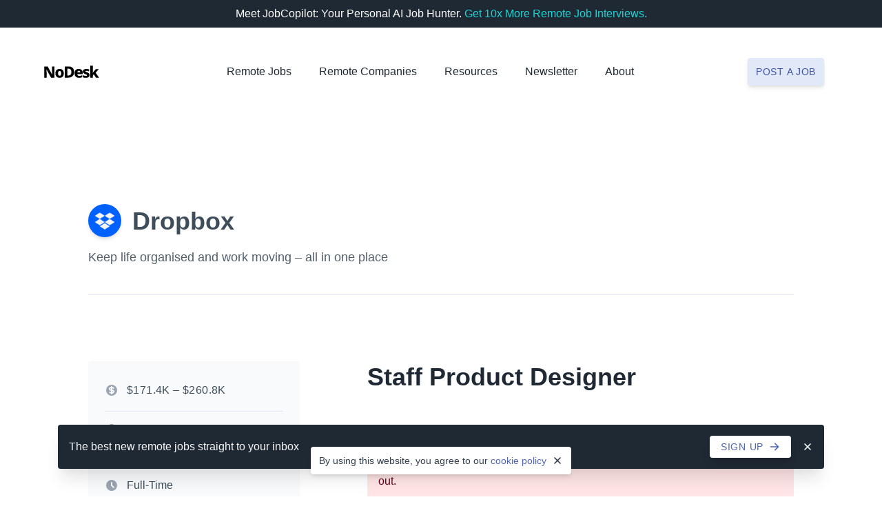

--- FILE ---
content_type: text/html; charset=UTF-8
request_url: https://nodesk.co/remote-jobs/dropbox-staff-product-designer/
body_size: 10359
content:
<!doctype html><html lang=en><head><meta charset=utf-8><meta content="IE=Edge" http-equiv=X-UA-Compatible><meta name=viewport content="width=device-width,initial-scale=1"><title>Remote Staff Product Designer at Dropbox - NoDesk</title>
<meta name=description content="
   Dropbox is hiring a remote Staff Product Designer. This is a full-time position that can be done remotely anywhere in the United States. Dropbox - Keep life organised and work moving – all in one place. 
"><link rel=canonical href=https://nodesk.co/remote-jobs/dropbox-staff-product-designer/><link rel=search href=/remote-jobs/opensearch.xml type=application/opensearchdescription+xml title="Remote Jobs search on NoDesk"><link rel=preload as=style href=/css/tachyons.min.4415613789972485899dedc81b3d45b8134fa8d19c06e1469ae001103234796d.css><link rel=preload as=style href=/css/app.min.c083051afaf32596afee323a8d4b57301a11bf25a22f255fade5dcade60428ad.css><link rel=stylesheet href=/css/tachyons.min.4415613789972485899dedc81b3d45b8134fa8d19c06e1469ae001103234796d.css><link rel=stylesheet href=/css/app.min.c083051afaf32596afee323a8d4b57301a11bf25a22f255fade5dcade60428ad.css><link rel=apple-touch-icon sizes=180x180 href=/icons/apple-touch-icon.0d9ed4deb1fa4dc7d349020af0ce0743b7e7ae6168486680edcf481025c1e9f6.png><link rel=icon type=image/png sizes=32x32 href=/icons/favicon-32x32.90a6465c202e32ff8cf75a57ba8fc7882aa7176a60177dcaf245613ff9daa529.png><link rel=icon type=image/png sizes=16x16 href=/icons/favicon-16x16.d7b50d2e1b4868b415618141621adf1ee8acc415eeb13dd3fd5b6c2a090c2570.png><link rel=icon href=/icons/favicon.b7d1c1d91e0100606f71b1094d122f0c5711ff50ee99080e547e5af75b4b8209.ico><meta name=theme-color content="#4C63B6"><meta property="og:type" content="website"><meta property="og:site_name" content="NoDesk"><meta property="og:title" content="Remote Staff Product Designer at Dropbox"><meta property="og:description" content="
   Dropbox is hiring a remote Staff Product Designer. This is a full-time position that can be done remotely anywhere in the United States. Dropbox - Keep life organised and work moving – all in one place. 
"><meta property="og:image" content="
	https://nodesk.co/remote-companies/assets/logos/dropbox.d43f07629b1f47f75dcbd0d5583477b19f4363e7c35c6598e9a5647b10220bb5.png
"><meta property="og:url" content="https://nodesk.co/remote-jobs/dropbox-staff-product-designer/"><meta name=twitter:card content="summary"><meta name=twitter:site content="nodeskco"><meta name=twitter:creator content="@3reps"><meta name=twitter:dnt content="on"><meta name=google-adsense-account content="ca-pub-7212516916269054"><script>window.minimalAnalytics={trackingId:"G-Z7DMWXBXEH",autoTrack:!0}</script><script async src=/js/google-analytics.min.e5b48614096db3a7c6d2167a8db691c27d8e2249890b982a10a7e3055e7b31e6.js></script></head><body><div class="flex justify-center bg-grey-900 white f8 ph3 pv2"><div class="flex flex-wrap items-center lh-copy">Meet JobCopilot: Your Personal AI Job Hunter.&nbsp;
<a class="link dim link dim cyan-500 fw5" href=/remote-job-automation/>Get 10x More Remote Job Interviews.
<span class="dn group-hover-inline" aria-hidden=true><svg class="v-mid h1 w1" viewBox="0 0 20 20" fill="currentcolor"><path d="M7.293 14.707a1 1 0 010-1.414L10.586 10 7.293 6.707a1 1 0 011.414-1.414l4 4a1 1 0 010 1.414l-4 4a1 1 0 01-1.414.0z"/></svg>
</span><span class="dn group-hover-inline" aria-hidden=true><svg class="v-mid h1 w1" viewBox="0 0 20 20" fill="currentcolor"><path d="M10.293 5.293a1 1 0 011.414.0l4 4a1 1 0 010 1.414l-4 4a1 1 0 01-1.414-1.414L12.586 11H5a1 1 0 110-2h7.586l-2.293-2.293a1 1 0 010-1.414z"/></svg></span></a></div></div><nav class="bg-white ph5 ph8-s pv6 z-max"><div class="center-l mw15-l"><div class="flex-ns items-center-ns relative z-3"><div class="flex justify-between navbar-logo"><a class="db flex flex-row link dim navbar-item relative" href=/ title="NoDesk logo"><svg class="w11" fill="1f2933" height="62" width="278" viewBox="0 0 278 62"><path d="m52.381 61h-17.38L12.249 19.683h-.316c.1053 2.2647.2107 4.7927.316 7.584.158 2.7387.2897 5.293.395 7.663V61h-12.008V4.594h17.301L40.61 45.437h.237c-.1053-2.2647-.2107-4.6873-.316-7.268-.1053-2.6333-.1843-5.1087-.237-7.426V4.594h12.087zm47.1821-21.804c0 7.268-1.9223 12.8507-5.767 16.748-3.792 3.8973-9.006 5.846-15.642 5.846-4.108.0-7.7683-.869-10.981-2.607-3.16-1.7907-5.6616-4.345-7.505-7.663-1.7906-3.3707-2.686-7.4787-2.686-12.324.0-7.1627 1.896-12.6663 5.688-16.511 3.8447-3.8973 9.085-5.846 15.721-5.846 4.108.0 7.742.869 10.902 2.607 3.2127 1.738 5.7144 4.266 7.505 7.584 1.8434 3.318 2.765 7.3733 2.765 12.166zm-29.072.0c0 4.0553.6057 7.1363 1.817 9.243 1.2114 2.054 3.2127 3.081 6.004 3.081 2.7387.0 4.7137-1.027 5.925-3.081 1.2114-2.1067 1.817-5.1877 1.817-9.243.0-4.0027-.6056-7.0047-1.817-9.006-1.2113-2.054-3.2126-3.081-6.004-3.081-2.7386.0-4.7136 1.027-5.925 3.081-1.2113 2.0013-1.817 5.0033-1.817 9.006zm80.8919-7.268c0 6.478-1.211 11.8763-3.634 16.195-2.422 4.266-5.898 7.4787-10.428 9.638-4.529 2.1593-9.927 3.239-16.195 3.239h-16.985v-56.406h18.565c8.954.0 15.958 2.34366 21.014 7.031 5.109 4.6347 7.663 11.4023 7.663 20.303zm-13.904.474c0-5.7407-1.211-9.9803-3.634-12.719-2.422-2.7387-6.004-4.108-10.744-4.108h-5.53V49.94h4.345c5.32.0 9.243-1.4483 11.771-4.345 2.528-2.9493 3.792-7.347 3.792-13.193zm37.155-15.563c6.109.0 10.954 1.6853 14.536 5.056 3.581 3.318 5.372 8.216 5.372 14.694v6.162h-27.413c.105 2.844 1.027 5.1087 2.765 6.794s4.213 2.528 7.426 2.528c2.738.0 5.24-.2633 7.505-.79 2.317-.5267 4.687-1.3693 7.11-2.528v9.875c-2.16 1.106-4.451 1.896-6.873 2.37-2.37.5267-5.32.79-8.848.79-4.372.0-8.269-.79-11.692-2.37-3.371-1.58-6.031-4.0027-7.979-7.268-1.896-3.318-2.844-7.505-2.844-12.561.0-5.1087.869-9.3483 2.607-12.719s4.16-5.8723 7.268-7.505c3.16-1.6853 6.846-2.528 11.06-2.528zm.237 9.243c-2.054.0-3.766.6583-5.135 1.975-1.317 1.264-2.107 3.2917-2.37 6.083h14.931c-.053-2.2647-.685-4.1607-1.896-5.688-1.212-1.58-3.055-2.37-5.53-2.37zm54.315 21.804c0 4.266-1.501 7.663-4.503 10.191-2.949 2.4753-7.584 3.713-13.904 3.713-3.055.0-5.741-.1843-8.058-.553-2.265-.3687-4.556-1.027-6.873-1.975V48.518c2.528 1.1587 5.161 2.054 7.9 2.686 2.739.5793 5.056.869 6.952.869 2.001.0 3.45-.2633 4.345-.79s1.343-1.264 1.343-2.212c0-.6847-.237-1.2903-.711-1.817-.421-.5267-1.317-1.106-2.686-1.738-1.317-.6847-3.292-1.58-5.925-2.686-2.581-1.106-4.714-2.2383-6.399-3.397-1.633-1.1587-2.87-2.528-3.713-4.108-.79-1.6327-1.185-3.6603-1.185-6.083.0-4.108 1.58-7.189 4.74-9.243 3.213-2.1067 7.452-3.16 12.719-3.16 2.791.0 5.425.2897 7.9.869s5.03 1.4747 7.663 2.686l-3.792 9.006c-2.159-.948-4.266-1.7117-6.32-2.291-2.001-.5793-3.818-.869-5.451-.869-3.055.0-4.582.79-4.582 2.37.0.5793.211 1.1323.632 1.659.474.474 1.343 1.0007 2.607 1.58 1.317.5793 3.213 1.3957 5.688 2.449 2.475 1.0007 4.582 2.0803 6.32 3.239 1.738 1.106 3.055 2.4753 3.95 4.108s1.343 3.713 1.343 6.241zm16.579-46.926004V26.319c0 1.6853-.079 3.476-.237 5.372-.105 1.8433-.263 3.634-.474 5.372h.237c.685-1.0533 1.448-2.1857 2.291-3.397.895-1.2113 1.764-2.3173 2.607-3.318l11.06-12.719h14.852l-16.195 18.644L277.128 61h-15.247l-11.139-16.59-4.977 3.871V61h-13.351v-60.040004z"/></svg>
</a><a role=button class="dib dn-ns pointer flex flex-column justify-center justify-end navbar-burger" aria-label=menu aria-expanded=false data-target=navigation><div class="bg-grey-700 br2 w6"></div><div class="bg-grey-700 br2 mv1 w6"></div><div class="bg-grey-700 br2 w6"></div></a></div><div id=navigation class="dn br2 flex-ns items-center-ns mt4 mt0-ns navbar-menu pa5 shadow-3 shadow-0-ns"><div class="center-ns flex-ns items-center-ns mb6 mb0-ns mt2-ns"><div class="flex-ns has-dropdown is-hoverable navbar-item nowrap-ns pointer relative bb b--indigo-050 bn-ns"><a class="db link grey-900 f8 fw5-ns dim pv4 pb2-ns pt0-ns relative" href=/remote-jobs/>Remote Jobs</a></div><div class="flex-ns has-dropdown is-hoverable navbar-item nowrap-ns pointer relative bb b--indigo-050 bn-ns ml4-m ml8-l"><a class="db link grey-900 f8 fw5-ns dim pv4 pb2-ns pt0-ns relative" href=/remote-companies/>Remote Companies</a></div><div class="flex-ns has-dropdown is-hoverable navbar-item nowrap-ns pointer relative bb b--indigo-050 bn-ns ml4-m ml8-l"><a class="db link grey-900 f8 fw5-ns navbar-link pv4 pb2-ns pt0-ns relative" role=button>Resources</a><div class="absolute-ns bg-white br2 dn db-ns navbar-dropdown pb3 pv1-ns shadow-4-ns z-2" style=cursor:default><a class="dib f8 link dim grey-900 flex flex-row lh-title link:active navbar-item nowrap-ns pl3 pl5-ns pr10-ns pv2 pv2-ns pointer relative" href=/remote-job-automation/>Automate your Job Search</a><a class="dib f8 link dim grey-900 flex flex-row lh-title link:active navbar-item nowrap-ns pl3 pl5-ns pr10-ns pv2 pv2-ns pointer relative" href=/articles/>Articles</a><a class="dib f8 link dim grey-900 flex flex-row lh-title link:active navbar-item nowrap-ns pl3 pl5-ns pr10-ns pv2 pv2-ns pointer relative" href=/blog/>Blog</a><a class="dib f8 link dim grey-900 flex flex-row lh-title link:active navbar-item nowrap-ns pl3 pl5-ns pr10-ns pv2 pv2-ns pointer relative" href=/books/>Books</a><a class="dib f8 link dim grey-900 flex flex-row lh-title link:active navbar-item nowrap-ns pl3 pl5-ns pr10-ns pv2 pv2-ns pointer relative" href=/newsletter/>Newsletter</a><a class="dib f8 link dim grey-900 flex flex-row lh-title link:active navbar-item nowrap-ns pl3 pl5-ns pr10-ns pv2 pv2-ns pointer relative" href=/remote-jobs/collections/>Remote Job Collections</a><a class="dib f8 link dim grey-900 flex flex-row lh-title link:active navbar-item nowrap-ns pl3 pl5-ns pr10-ns pv2 pv2-ns pointer relative" href=/remote-work/>Remote Work</a><a class="dib f8 link dim grey-900 flex flex-row lh-title link:active navbar-item nowrap-ns pl3 pl5-ns pr10-ns pv2 pv2-ns pointer relative" href=/work-remotely/>Work Remotely</a></div></div><div class="flex-ns has-dropdown is-hoverable navbar-item nowrap-ns pointer relative bb b--indigo-050 bn-ns ml4-m ml8-l"><a class="db link grey-900 f8 fw5-ns dim pv4 pb2-ns pt0-ns relative" href=/newsletter/>Newsletter</a></div><div class="flex-ns has-dropdown is-hoverable navbar-item nowrap-ns pointer relative bb b--indigo-050 bn-ns ml4-m ml8-l"><a class="db link grey-900 f8 fw5-ns navbar-link pv4 pb2-ns pt0-ns relative" role=button>About</a><div class="absolute-ns bg-white br2 dn db-ns navbar-dropdown pb3 pv1-ns shadow-4-ns z-2" style=cursor:default><a class="dib f8 link dim grey-900 flex flex-row lh-title link:active navbar-item nowrap-ns pl3 pl5-ns pr10-ns pv2 pv2-ns pointer relative" href=/about/>About Us</a><a class="dib f8 link dim grey-900 flex flex-row lh-title link:active navbar-item nowrap-ns pl3 pl5-ns pr10-ns pv2 pv2-ns pointer relative" href=/advertise/>Advertise</a><a class="dib f8 link dim grey-900 flex flex-row lh-title link:active navbar-item nowrap-ns pl3 pl5-ns pr10-ns pv2 pv2-ns pointer relative" href=/remote-jobs/new/#testimonials>Testimonials</a><a class="dib f8 link dim grey-900 flex flex-row lh-title link:active navbar-item nowrap-ns pl3 pl5-ns pr10-ns pv2 pv2-ns pointer relative" href=/support/>Support Us</a><a class="dib f8 link dim grey-900 flex flex-row lh-title link:active navbar-item nowrap-ns pl3 pl5-ns pr10-ns pv2 pv2-ns pointer relative" href=https://x.com/nodeskco>Twitter</a><a class="dib f8 link dim grey-900 flex flex-row lh-title link:active navbar-item nowrap-ns pl3 pl5-ns pr10-ns pv2 pv2-ns pointer relative" href=/contact/>Contact Us</a></div></div></div><div class="center mh0-ns flex-ns w-50 w-auto-ns"><div class="db navbar-item relative tc"><a class="db link dim f9 fw5 bg-indigo-500 white bg-indigo-050-ns indigo-600-ns br2 ph2-m pv3-m pa3 shadow-2 tracked-wider ttu" href=/remote-jobs/new/ onclick='trackInternalLink("Nav: Post a Job")'>Post a job</a></div></div></div></div></div></nav><main class="ph5 ph8-s"><div class="center-l mw14-l pb10 pt8 pv13-ns"><header class="bn bb-ns b--indigo-050 pb8"><div class="flex-ns items-center-ns"><img class="bg-white br-100 lazyload mr4-ns shadow-1 shadow-2-ns w9" data-sizes=auto src=/remote-companies/assets/logos/dropbox.d43f07629b1f47f75dcbd0d5583477b19f4363e7c35c6598e9a5647b10220bb5.png srcset="[data-uri]" data-src=/remote-companies/assets/logos/dropbox.d43f07629b1f47f75dcbd0d5583477b19f4363e7c35c6598e9a5647b10220bb5.png data-srcset="
                /remote-companies/assets/logos/dropbox.d43f07629b1f47f75dcbd0d5583477b19f4363e7c35c6598e9a5647b10220bb5_hu_d8bdf88fd9480430.png 64w,
                /remote-companies/assets/logos/dropbox.d43f07629b1f47f75dcbd0d5583477b19f4363e7c35c6598e9a5647b10220bb5_hu_3015ae9d6f65c77b.png 128w" height=48 width=48 alt="Dropbox logo"><h1 class="dn-ns f5 grey-900 lh-title mb4 mt3">Staff Product Designer</h1><h2 class="f6 f3-ns fw4 fw6-ns mb2 mt3 mv0-ns"><a class="link dim grey-700" href=/remote-companies/dropbox/>Dropbox</a></h2></div><h3 class="f8 f7-ns fw4 grey-600 lh-copy mv0 mt4-ns measure-wide">Keep life organised and work moving – all in one place</h3></header><div class="cf pt12-ns"><div class="fl w-100 w-third-m w-30-l"><div class="bg-grey-025-ns f9 f8-ns br2-ns ph6-ns pv4-ns"><div class="bb b--indigo-050 pv4"><div class="inline-flex items-center"><svg class="grey-300 h5 w5 mr3" fill="currentcolor" viewBox="0 0 20 20"><path d="M8.433 7.418c.155-.103.346-.196.567-.267v1.698a2.305 2.305.0 01-.567-.267C8.07 8.34 8 8.114 8 8c0-.114.07-.34.433-.582zM11 12.849v-1.698c.22.071.412.164.567.267.364.243.433.468.433.582s-.07.34-.433.582a2.305 2.305.0 01-.567.267z"/><path fill-rule="evenodd" d="M10 18a8 8 0 100-16 8 8 0 000 16zm1-13A1 1 0 109 5v.092a4.535 4.535.0 00-1.676.662C6.602 6.234 6 7.009 6 8c0 .99.602 1.765 1.324 2.246.48.32 1.054.545 1.676.662v1.941c-.391-.127-.68-.317-.843-.504a1 1 0 10-1.51 1.31c.562.649 1.413 1.076 2.353 1.253V15a1 1 0 102 0v-.092a4.535 4.535.0 001.676-.662C13.398 13.766 14 12.991 14 12c0-.99-.602-1.765-1.324-2.246A4.535 4.535.0 0011 9.092V7.151c.391.127.68.317.843.504a1 1 0 101.511-1.31c-.563-.649-1.413-1.076-2.354-1.253V5z"/></svg><p class="grey-700 mv0 tracked-wide">$171.4K – $260.8K</p></div></div><div class="bb b--indigo-050 pv4"><div class="dt flex items-start lh-title"><svg class="grey-300 h5 w5 mr2" fill="currentcolor" viewBox="0 0 20 20"><path fill-rule="evenodd" d="M5.05 4.05a7 7 0 119.9 9.9L10 18.9l-4.95-4.95a7 7 0 010-9.9zM10 11a2 2 0 100-4 2 2 0 000 4z"/></svg><div class="dtc grey-700"><p class="grey-900 mb1 mt0">Remote</p><p class="mb1 mt0"><a class="db link dim grey-700" href=/remote-jobs/us/>US</a></p></div></div></div><div class="bb b--indigo-050 pv4"><div class="dt flex items-start lh-title"><svg class="grey-300 h5 w5 mr3" fill="currentcolor" viewBox="0 0 20 20"><path fill-rule="evenodd" d="M10 18a8 8 0 100-16 8 8 0 000 16zm1-12A1 1 0 109 6v4a1 1 0 00.293.707l2.828 2.829a1 1 0 101.415-1.415L11 9.586V6z"/></svg><div class=dtc><p class="mb1 mt0"><a class="link dim grey-700" href=/remote-jobs/full-time/>Full-Time</a></p></div></div></div><div class="bb b--indigo-050 pv4"><div class="inline-flex items-center"><svg class="grey-300 h5 w5 mr3" fill="currentcolor" viewBox="0 0 20 20"><path fill-rule="evenodd" d="M10 9a3 3 0 100-6 3 3 0 000 6zm-7 9a7 7 0 1114 0H3z"/></svg>
<a class="db link dim grey-700" href=/remote-jobs/design/>Design</a></div></div><div class="bb b--indigo-050 pb3 pt4"><ul class="f9 list mv0 pl0"><li class="dib mb2 mr1"><a class="db link dim indigo-600 bg-indigo-050 br-pill ph2 pv1" href=/remote-jobs/product/>Product</a></li><li class="dib mb2 mr1"><a class="db link dim indigo-600 bg-indigo-050 br-pill ph2 pv1" href=/remote-jobs/product-designer/>Product Designer</a></li></ul></div><div class=pv4><a class="dib link dim grey-400 h5 w5 mr3 mv1" href="https://www.facebook.com/sharer/sharer.php?u=https%3a%2f%2fnodesk.co%2fremote-jobs%2fdropbox-staff-product-designer%2f" target=_blank rel="noopener noreferrer"><svg class="br2" viewBox="0 0 512 512"><title>Facebook</title><rect fill="currentcolor" height="512" width="512"/><path fill="#fff" d="m355.6 330 11.4-74h-71v-48c0-20.2 9.9-40 41.7-40H370v-63s-29.3-5-57.3-5c-58.5.0-96.7 35.4-96.7 99.6V256h-65v74h65v182h80V330z"/></svg>
</a><a class="dib link dim grey-400 h5 w5 mr3 mv1" href="https://x.com/intent/tweet/?text=Dropbox%20is%20hiring%20a%20remote%20Staff%20Product%20Designer&amp;url=https%3a%2f%2fnodesk.co%2fremote-jobs%2fdropbox-staff-product-designer%2f&via=nodeskco" target=_blank rel="noopener noreferrer"><svg class="br2" viewBox="0 0 512 512"><title>Twitter</title><rect fill="currentcolor" height="512" width="512"/><path fill="#fff" d="m437 152a72 72 0 01-40 12 72 72 0 0032-40 72 72 0 01-45 17 72 72 0 00-122 65 2e2 2e2.0 01-145-74 72 72 0 0022 94 72 72 0 01-32-7 72 72 0 0056 69 72 72 0 01-32 1 72 72 0 0067 50A2e2 2e2.0 0193 368a2e2 2e2.0 00309-179 2e2 2e2.0 0035-37"/></svg>
</a><a class="dib link dim grey-400 h5 w5 mr3 mv1" href="https://www.linkedin.com/shareArticle?mini=true&amp;source=NoDesk&amp;title=Staff%20Product%20Designer&amp;url=https%3a%2f%2fnodesk.co%2fremote-jobs%2fdropbox-staff-product-designer%2f" target=_blank rel="noopener noreferrer"><svg class="br2" viewBox="0 0 512 512"><title>LinkedIn</title><rect fill="currentcolor" height="512" width="512"/><circle fill="#fff" cx="142" cy="138" r="37"/><path stroke="#fff" stroke-width="66" d="m244 194v198M142 194v198"/><path fill="#fff" d="m276 282c0-20 13-40 36-40 24 0 33 18 33 45v105h66V279c0-61-32-89-76-89-34 0-51 19-59 32"/></svg>
</a><a class="dib link dim grey-400 h5 w5 mv1" href="/cdn-cgi/l/email-protection#[base64]" target=_blank rel="noopener noreferrer"><svg class="br2" viewBox="0 0 512 512"><title>Email</title><rect fill="currentcolor" height="512" rx="15%" width="512"/><rect fill="#fff" height="256" rx="8%" width="356" x="78" y="128"/><path fill="none" stroke="currentcolor" stroke-width="20" d="m434 128-165 164c-7 8-19 8-26 0L78 128m0 256 129-128m227 128-129-128"/></svg></a></div><div class=dn><a class="dib link f9 f8-ns fw5 o-50 white bg-indigo-500 br2 ph3 ph6-s ph6-ns pv2 pv3-s pv3-ns shadow-2 tracked-wider ttu">Apply Now</a></div></div></div><section class="fr mb8 mt4 mv0-ns pl10-ns w-100 w-two-thirds-ns"><h1 class="dn db-ns f3 grey-900 lh-title mb9 mt0">Staff Product Designer</h1><div class="bg-red-050 br2 mb7 pa4"><p class="f9 f8-ns red-900 lh-relaxed mb4 mt0">Looks like this career opportunity is no longer available. We know this
isn't what you were hoping for, but we have many other great remote jobs
for you to check out.</p><p class="f9 f8-ns red-900 lh-relaxed mv0">Start a
<a class="link dim red-900 fw6" href=/remote-jobs/>new search</a>
to view all remote jobs at teams that are currently hiring.</p></div><div class=grey-800><p class="f8 lh-relaxed mb6-ns mt0">Dropbox is hiring a remote Staff Product Designer. This is a full-time position that can be done remotely anywhere in the United States.</p><p class="f8 lh-relaxed mv0">Dropbox - Keep life organised and work moving – all in one place.</p></div><div class="mt9 mt12-ns"><a class="dib link f8 fw5 o-50 white bg-indigo-500 br2 pa3 pa4-s ph6-ns pv4-ns shadow-2 tracked-wider ttu w-auto">Apply for this job</a></div></section><section class="cl fl bg-grey-025-ns br2-ns mv7-ns ph6-ns pv8 pv7-ns w-100 w-third-m w-30-l"><h3 class="f8 fw5 grey-800 lh-title mb5 mt0 tracked-wider ttu">About Dropbox</h3><h4 class="f8 fw4 mv0"><a class="dib link dim grey-700" href=/remote-companies/dropbox/>Company profile</a></h4><h4 class="f8 fw4 mb0 mt2"><a class="dib link dim grey-700" href=/remote-companies/dropbox/#open-positions>View more jobs
<span class="dib bg-indigo-050 indigo-600 br-100 lh-copy ml2 tc w6">5</span></a></h4></section><section class="cl fl bg-grey-025-ns bt bn-ns b--indigo-050 br2-ns ph6-ns pv8 pv7-ns w-100 w-third-m w-30-l"><h3 class="f8 fw5 grey-800 lh-title mv0 tracked-wider ttu">People also viewed</h3><ul class="list mv0 pl0"><li class=mt5><a class="link dim flex items-start" href=/remote-jobs/articulate-senior-product-designer-ii/><img class="db bg-white br-100 lazyload shadow-2 w7" src=/remote-companies/assets/logos/articulate_hu_dc4ff0fbd894716b.jpg srcset="[data-uri]" data-srcset=/remote-companies/assets/logos/articulate.4e0ff09a606c854dea09af4d0c4dd7ff93ac44fc25989d4d5fde51914aa626e3_hu_dc4ff0fbd894716b.jpg height=32 width=32 alt="Articulate logo"><div class=ml3><h4 class="f8 grey-700 fw5 mb1 mt0">Senior Product Designer II</h4><h5 class="f8 grey-700 fw4 mv0">Articulate</h5></div></a></li><li class=mt5><a class="link dim flex items-start" href=/remote-jobs/mural-principal-product-designer-core-canvas/><img class="db bg-white br-100 lazyload shadow-2 w7" src=/remote-companies/assets/logos/mural_hu_7a20331cd9b10ca1.jpg srcset="[data-uri]" data-srcset=/remote-companies/assets/logos/mural.d0a3ed8656bf3988bd3aadce3a79ba61be7276ee9023454bf96c518affb1d236_hu_7a20331cd9b10ca1.jpg height=32 width=32 alt="Mural logo"><div class=ml3><h4 class="f8 grey-700 fw5 mb1 mt0">Principal Product Designer, Core Canvas</h4><h5 class="f8 grey-700 fw4 mv0">Mural</h5></div></a></li><li class=mt5><a class="link dim flex items-start" href=/remote-jobs/teleport-senior-product-designer/><img class="db bg-white br-100 lazyload shadow-2 w7" src=/remote-companies/assets/logos/teleport_hu_666f7da80ac4db50.png srcset="[data-uri]" data-srcset=/remote-companies/assets/logos/teleport.7e280f5f961500610342512a665e27ab99e3402f913655f545bcc274a9fadd63_hu_666f7da80ac4db50.png height=32 width=32 alt="Teleport logo"><div class=ml3><h4 class="f8 grey-700 fw5 mb1 mt0">Senior Product Designer</h4><h5 class="f8 grey-700 fw4 mv0">Teleport</h5></div></a></li><li class=mt5><a class="link dim flex items-start" href=/remote-jobs/apollo-staff-product-designer/><img class="db bg-white br-100 lazyload shadow-2 w7" src=/remote-companies/assets/logos/apollo_hu_481e1d3550972341.jpg srcset="[data-uri]" data-srcset=/remote-companies/assets/logos/apollo.2639c459021135bb4ffc9473600da2c3e86611c0b335aef68293c499e13622c7_hu_481e1d3550972341.jpg height=32 width=32 alt="Apollo logo"><div class=ml3><h4 class="f8 grey-700 fw5 mb1 mt0">Staff Product Designer</h4><h5 class="f8 grey-700 fw4 mv0">Apollo</h5></div></a></li><li class=mt5><a class="link dim flex items-start" href=/remote-jobs/1password-senior-staff-product-designer-ai/><img class="db bg-white br-100 lazyload shadow-2 w7" src=/remote-companies/assets/logos/1password_hu_97724af200f56a55.png srcset="[data-uri]" data-srcset=/remote-companies/assets/logos/1password.2dc950ff891f01b1a548a74690346cece97f1baf40a9198d566f55abafe561ce_hu_97724af200f56a55.png height=32 width=32 alt="1Password logo"><div class=ml3><h4 class="f8 grey-700 fw5 mb1 mt0">Senior Staff Product Designer - AI</h4><h5 class="f8 grey-700 fw4 mv0">1Password</h5></div></a></li><li class=mt5><a class="link dim flex items-start" href=/remote-jobs/dropbox-product-designer-design-systems/><img class="db bg-white br-100 lazyload shadow-2 w7" src=/remote-companies/assets/logos/dropbox_hu_d8bdf88fd9480430.png srcset="[data-uri]" data-srcset=/remote-companies/assets/logos/dropbox.d43f07629b1f47f75dcbd0d5583477b19f4363e7c35c6598e9a5647b10220bb5_hu_d8bdf88fd9480430.png height=32 width=32 alt="Dropbox logo"><div class=ml3><h4 class="f8 grey-700 fw5 mb1 mt0">Product Designer, Design Systems</h4><h5 class="f8 grey-700 fw4 mv0">Dropbox</h5></div></a></li><li class=mt5><a class="link dim flex items-start" href=/remote-jobs/redox-senior-product-designer/><img class="db bg-white br-100 lazyload shadow-2 w7" src=/remote-companies/assets/logos/redox_hu_9cf546e51c703a4c.jpg srcset="[data-uri]" data-srcset=/remote-companies/assets/logos/redox.562bc94074ba632fe07825c31190fb875c5b59a2334bc75b5dcfdcde90b74868_hu_9cf546e51c703a4c.jpg height=32 width=32 alt="Redox logo"><div class=ml3><h4 class="f8 grey-700 fw5 mb1 mt0">Senior Product Designer</h4><h5 class="f8 grey-700 fw4 mv0">Redox</h5></div></a></li><li class=mt5><a class="link dim flex items-start" href=/remote-jobs/articulate-staff-product-designer-ai/><img class="db bg-white br-100 lazyload shadow-2 w7" src=/remote-companies/assets/logos/articulate_hu_dc4ff0fbd894716b.jpg srcset="[data-uri]" data-srcset=/remote-companies/assets/logos/articulate.4e0ff09a606c854dea09af4d0c4dd7ff93ac44fc25989d4d5fde51914aa626e3_hu_dc4ff0fbd894716b.jpg height=32 width=32 alt="Articulate logo"><div class=ml3><h4 class="f8 grey-700 fw5 mb1 mt0">Staff Product Designer, AI</h4><h5 class="f8 grey-700 fw4 mv0">Articulate</h5></div></a></li><li class=mt5><a class="link dim flex items-start" href=/remote-jobs/mercury-senior-product-designer/><img class="db bg-white br-100 lazyload shadow-2 w7" src=/remote-companies/assets/logos/mercury_hu_c146c2a329fdf0bb.png srcset="[data-uri]" data-srcset=/remote-companies/assets/logos/mercury.7d6368a158e9c2c55ada9994d360590b6e1a923240da692b153e3c7700fd56cc_hu_c146c2a329fdf0bb.png height=32 width=32 alt="Mercury logo"><div class=ml3><h4 class="f8 grey-700 fw5 mb1 mt0">Senior Product Designer</h4><h5 class="f8 grey-700 fw4 mv0">Mercury</h5></div></a></li><li class=mt5><a class="link dim flex items-start" href=/remote-jobs/stripe-staff-product-designer-developer-ai/><img class="db bg-white br-100 lazyload shadow-2 w7" src=/remote-companies/assets/logos/stripe_hu_ca63bfc0e8428dd0.jpg srcset="[data-uri]" data-srcset=/remote-companies/assets/logos/stripe.d7d57a2ddbf7a74a9f9bc5d36f594405a00371ac19b73687b4650e82a9b00c3b_hu_ca63bfc0e8428dd0.jpg height=32 width=32 alt="Stripe logo"><div class=ml3><h4 class="f8 grey-700 fw5 mb1 mt0">Staff Product Designer, Developer AI</h4><h5 class="f8 grey-700 fw4 mv0">Stripe</h5></div></a></li></ul></section><div class="cl fl mv10-ns w-100 w-third-m w-30-l"><a class="link dim indigo-500 f8 fw5 inline-flex items-center mt8 tracked-wider ttu" href=/remote-jobs/><svg class="h4 w4 mr2" fill="currentcolor" viewBox="0 0 20 20"><path fill-rule="evenodd" d="M9.707 16.707a1 1 0 01-1.414.0l-6-6a1 1 0 010-1.414l6-6a1 1 0 011.414 1.414L5.414 9H17a1 1 0 110 2H5.414l4.293 4.293a1 1 0 010 1.414z"/></svg>
View all remote jobs</a></div></div></div></main><div class="bg-grey-900 pv11 pv13-ns"><div class="center mw6 mw7-s mw8-ns"><h2 class="f5 f4-ns fw6 white lh-title mb4 mt0 tc">Remote Work Starts Here</h2><h3 class="f8 f7-ns fw4 grey-050 lh-relaxed mb9 mt0 tc">Get the best new remote jobs and remote work stories straight to your
inbox.</h3><form action=https://nodesk.substack.com/api/v1/import/form/ method=post rel=noopener target=_blank><input type=hidden name=first_url value=https://nodesk.co/>
<input type=hidden name=first_referrer value=https://nodesk.co/>
<input type=hidden name=current_url value=https://nodesk.co/>
<input type=hidden name=current_referrer value=https://nodesk.co/>
<input type=hidden name=source value=embed>
<input type=email name=email placeholder=yourname@example.com title="Your email address" required class="db w-100 f8 grey-700 bn br2 bg-white input-reset lh-solid mt2 outline-0 pa2 pa3-ns shadow-2">
<button type=submit class="db w-100 f9 f8-ns fw5 white bg-cyan-800 bn br2 dim mt3 mt4-ns pa4 pa5-ns pointer shadow-2 tc ttu tracked-wide" onclick='trackOutboundLink("Newsletter")'>
Sign up now</button></form></div></div><div class="bottom-0 dn fixed newsletter-banner pv8 w-100 z-max"><div class="center-l mw15-l ph5 ph8-s"><div class="bg-grey-900 br2 pa4 shadow-4"><div class="flex items-center justify-between"><div class="flex items-center justify-between w-100"><p class="f9 f8-ns grey-050 lh-copy mv0"><span class=fw5>The best new remote jobs</span>
<span class="db di-s di-ns">straight to your inbox</span></p><div class="flex flex-row items-center justify-center"><a class="link dim indigo-500 fw5 bg-white br2 f9 inline-flex items-center ph4 pv2 shadow-3 tracked-wider ttu" href=https://nodesk.substack.com/subscribe title="Sign Up" onclick='trackInternalLink("Footer: Newsletter Banner")' rel=noopener target=_blank><span class="dn di-ns">Sign up</span><svg class="h4 w4 ml2-ns" fill="currentcolor" viewBox="0 0 20 20"><path fill-rule="evenodd" d="M10.293 3.293a1 1 0 011.414.0l6 6a1 1 0 010 1.414l-6 6a1 1 0 01-1.414-1.414L14.586 11H3a1 1 0 110-2h11.586l-4.293-4.293a1 1 0 010-1.414z"/></svg></a><svg class="grey-050 dim h4 w4 ml4 newsletter-banner-close pointer" fill="currentcolor" viewBox="0 0 20 20"><path fill-rule="evenodd" d="M4.293 4.293a1 1 0 011.414.0L10 8.586l4.293-4.293a1 1 0 111.414 1.414L11.414 10l4.293 4.293a1 1 0 01-1.414 1.414L10 11.414l-4.293 4.293a1 1 0 01-1.414-1.414L8.586 10 4.293 5.707a1 1 0 010-1.414z"/></svg></div></div></div></div></div></div><footer class="bg-grey-050 pv11"><div class="cf center-l mw15-l ph5 ph8-s"><div class="fl w-100 w-60-ns"><div class="fl pr4 pr0-ns w-50"><h2 class="f9 fw6 mb4 mt0 tracked-wide ttu"><a class="link dim grey-900" href=/remote-jobs/>Remote Jobs</a></h2><ul class="list f9 lh-copy mb6 mt0 pl0"><li class=mb2><a class="link dim grey-900" href=/remote-jobs/>All Remote Jobs</a></li><li><a class="link dim grey-900" href=/remote-jobs/new/>Hiring? Post a Job</a></li></ul><div><h3 class="f9 fw5 grey-900 lh-title mb3 mt0">Remote Jobs by Role</h3><ul class="list f9 lh-copy mv0 pl0"><li class=mb2><a class="link dim grey-900" href=/remote-jobs/customer-support/>Customer Support Jobs</a></li><li class=mb2><a class="link dim grey-900" href=/remote-jobs/design/>Design Jobs</a></li><li class=mb2><a class="link dim grey-900" href=/remote-jobs/engineering/>Engineering Jobs</a></li><li class=mb2><a class="link dim grey-900" href=/remote-jobs/entry-level/>Entry-Level Jobs</a></li><li class=mb2><a class="link dim grey-900" href=/remote-jobs/marketing/>Marketing Jobs</a></li><li class=mb2><a class="link dim grey-900" href=/remote-jobs/non-tech/>Non-Tech Jobs</a></li><li class=mb2><a class="link dim grey-900" href=/remote-jobs/operations/>Operations Jobs</a></li><li class=mb2><a class="link dim grey-900" href=/remote-jobs/product/>Product Jobs</a></li><li><a class="link dim grey-900" href=/remote-jobs/sales/>Sales Jobs</a></li></ul></div></div><div class="fl pl4 pl0-ns w-50"><div><h3 class="f9 fw5 grey-900 lh-title mb3 mt0">Remote Jobs by Type</h3><ul class="list f9 lh-copy mv0 pl0"><li class=mb2><a class="link dim grey-900" href=/remote-jobs/contract/>Contract Jobs</a></li><li class=mb2><a class="link dim grey-900" href=/remote-jobs/full-time/>Full-Time Jobs</a></li><li class=mb2><a class="link dim grey-900" href=/remote-jobs/part-time/>Part-Time Jobs</a></li><li><a class="link dim grey-900" href=/remote-jobs/internship/>Internships</a></li></ul></div><div class=mt7><h3 class="f9 fw5 grey-900 lh-title mb3 mt0">Remote Jobs by Location</h3><ul class="list f9 lh-copy mv0 pl0"><li class=mb2><a class="link dim grey-900" href=/remote-jobs/remote-first/>Remote-First Jobs</a></li><li class=mb2><a class="link dim grey-900" href=/remote-jobs/asia/>Remote Jobs in Asia</a></li><li class=mb2><a class="link dim grey-900" href=/remote-jobs/canada/>Remote Jobs in Canada</a></li><li class=mb2><a class="link dim grey-900" href=/remote-jobs/europe/>Remote Jobs in Europe</a></li><li><a class="link dim grey-900" href=/remote-jobs/us/>Remote Jobs in the US</a></li></ul></div><div class=mt7><h3 class="f9 fw5 grey-900 lh-title mb3 mt0">Remote Work Resources</h3><ul class="list f9 lh-copy mv0 pl0"><li class=mb2><a class="link dim grey-900" href=/remote-job-automation/>Automate your Job Search</a><li class=mb2><a class="link dim grey-900" href=/remote-jobs/collections/>Job Collections</a></li><li class=mb2><a class="link dim grey-900" href=/newsletter/>Job Alerts</a></li><li class=mb2><a class="link dim grey-900" href=/remote-work/>Remote Job Boards</a></li><li><a class="link dim grey-900" href=/articles/remote-work/>Remote Work Articles</a></li></ul></div></div></div><div class="fl mt7 mt0-ns w-100 w-30-ns"><div class="fl fn-ns pr4 pr0-ns w-50 w-100-ns"><h2 class="f9 fw6 mb4 mt0 tracked-wide ttu"><a class="link dim grey-900" href=/remote-companies/>Remote Companies</a></h2><ul class="list f9 lh-copy mv0 pl0"><li class=mb2><a class="link dim grey-900" href=/remote-companies/>All Remote Companies</a></li><li><a class="link dim grey-900" href=/remote-companies/new/>Create Company Profile</a></li></ul></div><div class="fl fn-ns mt7-ns pl4 pl0-ns w-50 w-100-ns"><h2 class="f9 fw6 mb4 mt0 tracked-wide ttu"><a class="link dim grey-900" href=/work-remotely/>Resources</a></h2><ul class="list f9 lh-copy mv0 pl0"><li class=mb2><a class="link dim grey-900" href=/articles/>Articles</a></li><li class=mb2><a class="link dim grey-900" href=/blog/>Blog</a></li><li class=mb2><a class="link dim grey-900" href=/books/>Books</a></li><li class=mb2><a class="link dim grey-900" href=/newsletter/>Newsletter</a></li><li><a class="link dim grey-900" href=/work-remotely/>Work Remotely</a></li></ul></div></div><div class="fl mt7 mt0-ns w-100 w-10-ns"><h2 class="f9 fw6 mb4 mt0 tracked-wide ttu"><a class="link dim grey-900" href=/about/>NoDesk</a></h2><ul class="list f9 lh-copy mv0 pl0"><li class=mb2><a class="link dim grey-900" href=/about/>About Us</a></li><li class=mb2><a class="link dim grey-900" href=/advertise/>Advertise</a></li><li class=mb2><a class="link dim grey-900" href=/remote-jobs/new/#testimonials>Testimonials</a></li><li class=mb2><a class="link dim grey-900" href=/support/>Support Us</a></li><li class=mb2><a class="link dim grey-900" href=https://x.com/nodeskco rel=noopener target=_blank>Twitter</a></li><li><a class="link dim grey-900" href=/contact/>Contact</a></li></ul></div><div class="fl w-100"><div class="flex-ns flex-row-ns justify-between-ns mb6-ns mt10-ns"><div class="mb4 mb0-ns mt8 mt0-ns"><a class="db link dim grey-900 mb2 layload" href=https://nodesk.co/><svg class="w11" fill="1f2933" height="62" width="278" viewBox="0 0 278 62"><path d="m52.381 61h-17.38L12.249 19.683h-.316c.1053 2.2647.2107 4.7927.316 7.584.158 2.7387.2897 5.293.395 7.663V61h-12.008V4.594h17.301L40.61 45.437h.237c-.1053-2.2647-.2107-4.6873-.316-7.268-.1053-2.6333-.1843-5.1087-.237-7.426V4.594h12.087zm47.1821-21.804c0 7.268-1.9223 12.8507-5.767 16.748-3.792 3.8973-9.006 5.846-15.642 5.846-4.108.0-7.7683-.869-10.981-2.607-3.16-1.7907-5.6616-4.345-7.505-7.663-1.7906-3.3707-2.686-7.4787-2.686-12.324.0-7.1627 1.896-12.6663 5.688-16.511 3.8447-3.8973 9.085-5.846 15.721-5.846 4.108.0 7.742.869 10.902 2.607 3.2127 1.738 5.7144 4.266 7.505 7.584 1.8434 3.318 2.765 7.3733 2.765 12.166zm-29.072.0c0 4.0553.6057 7.1363 1.817 9.243 1.2114 2.054 3.2127 3.081 6.004 3.081 2.7387.0 4.7137-1.027 5.925-3.081 1.2114-2.1067 1.817-5.1877 1.817-9.243.0-4.0027-.6056-7.0047-1.817-9.006-1.2113-2.054-3.2126-3.081-6.004-3.081-2.7386.0-4.7136 1.027-5.925 3.081-1.2113 2.0013-1.817 5.0033-1.817 9.006zm80.8919-7.268c0 6.478-1.211 11.8763-3.634 16.195-2.422 4.266-5.898 7.4787-10.428 9.638-4.529 2.1593-9.927 3.239-16.195 3.239h-16.985v-56.406h18.565c8.954.0 15.958 2.34366 21.014 7.031 5.109 4.6347 7.663 11.4023 7.663 20.303zm-13.904.474c0-5.7407-1.211-9.9803-3.634-12.719-2.422-2.7387-6.004-4.108-10.744-4.108h-5.53V49.94h4.345c5.32.0 9.243-1.4483 11.771-4.345 2.528-2.9493 3.792-7.347 3.792-13.193zm37.155-15.563c6.109.0 10.954 1.6853 14.536 5.056 3.581 3.318 5.372 8.216 5.372 14.694v6.162h-27.413c.105 2.844 1.027 5.1087 2.765 6.794s4.213 2.528 7.426 2.528c2.738.0 5.24-.2633 7.505-.79 2.317-.5267 4.687-1.3693 7.11-2.528v9.875c-2.16 1.106-4.451 1.896-6.873 2.37-2.37.5267-5.32.79-8.848.79-4.372.0-8.269-.79-11.692-2.37-3.371-1.58-6.031-4.0027-7.979-7.268-1.896-3.318-2.844-7.505-2.844-12.561.0-5.1087.869-9.3483 2.607-12.719s4.16-5.8723 7.268-7.505c3.16-1.6853 6.846-2.528 11.06-2.528zm.237 9.243c-2.054.0-3.766.6583-5.135 1.975-1.317 1.264-2.107 3.2917-2.37 6.083h14.931c-.053-2.2647-.685-4.1607-1.896-5.688-1.212-1.58-3.055-2.37-5.53-2.37zm54.315 21.804c0 4.266-1.501 7.663-4.503 10.191-2.949 2.4753-7.584 3.713-13.904 3.713-3.055.0-5.741-.1843-8.058-.553-2.265-.3687-4.556-1.027-6.873-1.975V48.518c2.528 1.1587 5.161 2.054 7.9 2.686 2.739.5793 5.056.869 6.952.869 2.001.0 3.45-.2633 4.345-.79s1.343-1.264 1.343-2.212c0-.6847-.237-1.2903-.711-1.817-.421-.5267-1.317-1.106-2.686-1.738-1.317-.6847-3.292-1.58-5.925-2.686-2.581-1.106-4.714-2.2383-6.399-3.397-1.633-1.1587-2.87-2.528-3.713-4.108-.79-1.6327-1.185-3.6603-1.185-6.083.0-4.108 1.58-7.189 4.74-9.243 3.213-2.1067 7.452-3.16 12.719-3.16 2.791.0 5.425.2897 7.9.869s5.03 1.4747 7.663 2.686l-3.792 9.006c-2.159-.948-4.266-1.7117-6.32-2.291-2.001-.5793-3.818-.869-5.451-.869-3.055.0-4.582.79-4.582 2.37.0.5793.211 1.1323.632 1.659.474.474 1.343 1.0007 2.607 1.58 1.317.5793 3.213 1.3957 5.688 2.449 2.475 1.0007 4.582 2.0803 6.32 3.239 1.738 1.106 3.055 2.4753 3.95 4.108s1.343 3.713 1.343 6.241zm16.579-46.926004V26.319c0 1.6853-.079 3.476-.237 5.372-.105 1.8433-.263 3.634-.474 5.372h.237c.685-1.0533 1.448-2.1857 2.291-3.397.895-1.2113 1.764-2.3173 2.607-3.318l11.06-12.719h14.852l-16.195 18.644L277.128 61h-15.247l-11.139-16.59-4.977 3.871V61h-13.351v-60.040004z"/></svg></a><p class="f9 grey-900 mv0">Where everyone works remote</p></div><div class="dn flex-ns items-center-ns"><p class="f9 grey-900 mv0 pr2-ns">Hire humans not resources</p><a class="db link dim white f9 fw5 bg-indigo-500 br2 pa2 pa3-ns tracked-wider ttu" href=/remote-jobs/new/ onclick='trackInternalLink("Footer: Post a Job")'>Post a Job</a></div></div><p class="dib f9 grey-700 mv0 tc center">© 2015-2026 NoDesk |
<a class="link dim grey-700" href=/legal/>Legal</a></p></div></div></footer><div class="rainbow pb3 w-100"></div><script data-cfasync="false" src="/cdn-cgi/scripts/5c5dd728/cloudflare-static/email-decode.min.js"></script><script defer src=/js/nav.min.c64a2f662a1596a96b85a19daacfc09aa9a970ca977bcec3cc44bf87d5a6f9b8.js></script><script src=/js/lazysizes.min.js async></script><script defer src=/js/newsletter-banner.min.4b818e355849a7dfb2ece8b30612d2af04ccc5efe19b0fd186508be16c999bff.js></script><script type=application/ld+json>{"@context":"https://schema.org/","@type":"JobPosting","datePosted":"2025-03-01","validThrough":"2025-05-19","title":"Staff Product Designer","description":"



<p>
  Dropbox is hiring a remote Staff Product Designer. This is a full-time position that can be done remotely anywhere in the United States.
</p>
<p>
  Dropbox - Keep life organised and work moving – all in one place.
</p>","employmentType":["FULL_TIME"],"hiringOrganization":{"@type":"Organization","name":"Dropbox","sameAs":["https://www.dropbox.com/","https://x.com/dropbox"],"logo":"https://nodesk.co/remote-companies/assets/logos/dropbox.d43f07629b1f47f75dcbd0d5583477b19f4363e7c35c6598e9a5647b10220bb5.png"},"jobLocationType":"TELECOMMUTE","applicantLocationRequirements":{"@type":"Country","name":"Anywhere"},"baseSalary":{"@type":"MonetaryAmount","currency":"USD","value":{"@type":"QuantitativeValue","minValue":171400,"maxValue":260800,"unitText":"YEAR"}}}</script><div class="bottom-2 cookie-banner dn fixed left-0 right-0 tc z-max"><div class="bg-white br2 dib f10 f9-s f9-ns pa3 shadow-2"><div class="grey-800 inline-flex items-center justify-center"><p class=mv0>By using this website, you agree to our
<a class="dib link dim indigo-500 fw5" href=/legal/>cookie policy</a></p><svg class="cookie-banner-close dim h4 w4 ml2 pointer" fill="currentcolor" viewBox="0 0 20 20"><path fill-rule="evenodd" d="M4.293 4.293a1 1 0 011.414.0L10 8.586l4.293-4.293a1 1 0 111.414 1.414L11.414 10l4.293 4.293a1 1 0 01-1.414 1.414L10 11.414l-4.293 4.293a1 1 0 01-1.414-1.414L8.586 10 4.293 5.707a1 1 0 010-1.414z"/></svg></div></div></div><script defer src=/js/cookie-banner.min.5bb8caf2bed1d6b134da234684f0729eda79089265808e16d0e3abf1e768dde2.js></script></body></html>

--- FILE ---
content_type: application/javascript; charset=UTF-8
request_url: https://nodesk.co/js/nav.min.c64a2f662a1596a96b85a19daacfc09aa9a970ca977bcec3cc44bf87d5a6f9b8.js
body_size: -210
content:
document.addEventListener("DOMContentLoaded",()=>{const e=Array.prototype.slice.call(document.querySelectorAll(".navbar-burger"),0);e.length>0&&e.forEach(e=>{e.addEventListener("click",()=>{const t=e.dataset.target,n=document.getElementById(t);e.classList.toggle("is-active"),n.classList.toggle("is-active")})})});var mediaQueryNav=window.matchMedia("(max-width: 767px)");if(mediaQueryNav.matches){const e=document.querySelectorAll(".navbar-link");e.forEach(e=>{e.addEventListener("click",()=>{e.nextElementSibling.classList.toggle("dn"),e.classList.toggle("is-active"),e.removeAttribute("href")})})}